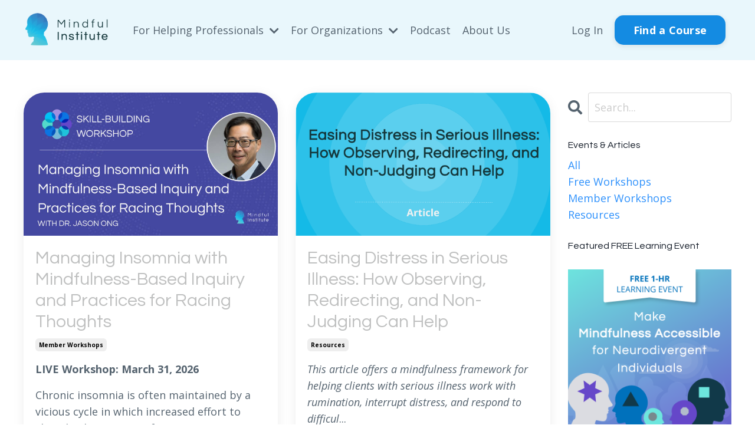

--- FILE ---
content_type: text/html; charset=utf-8
request_url: https://www.mindfulinstitute.org/blog/
body_size: 11378
content:
<!doctype html>
<html lang="en">
  <head>
    
              <meta name="csrf-param" content="authenticity_token">
              <meta name="csrf-token" content="YAG4qsdU0NWUjCmoJ2ZAlLwFxEn6iw/ZlWv1Im0ztZnkPVkfUHJ+HL4+h4eLLpPVGdPQqMEd6qAhalwQyw6VEw==">
            
    <title>
      
        Mindfulness Workshops & Resources for Helping Professionals
      
    </title>
    <meta charset="utf-8" />
    <meta http-equiv="x-ua-compatible" content="ie=edge, chrome=1">
    <meta name="viewport" content="width=device-width, initial-scale=1, shrink-to-fit=no">
    
      <meta name="description" content="Explore evidence-based workshops, free webinars, and resources designed to help professionals integrate mindfulness into client care and well-being." />
    
    <meta property="og:type" content="website">
<meta property="og:url" content="https://www.mindfulinstitute.org/blog">
<meta name="twitter:card" content="summary_large_image">

<meta property="og:title" content="Mindfulness Workshops & Resources for Helping Professionals">
<meta name="twitter:title" content="Mindfulness Workshops & Resources for Helping Professionals">


<meta property="og:description" content="Explore evidence-based workshops, free webinars, and resources designed to help professionals integrate mindfulness into client care and well-being.">
<meta name="twitter:description" content="Explore evidence-based workshops, free webinars, and resources designed to help professionals integrate mindfulness into client care and well-being.">


<meta property="og:image" content="https://kajabi-storefronts-production.kajabi-cdn.com/kajabi-storefronts-production/file-uploads/sites/112290/images/3a405e8-34a-5344-f2be-4a74e663fcd_Screenshot_2025-02-26_at_3.48.32_PM.png">
<meta name="twitter:image" content="https://kajabi-storefronts-production.kajabi-cdn.com/kajabi-storefronts-production/file-uploads/sites/112290/images/3a405e8-34a-5344-f2be-4a74e663fcd_Screenshot_2025-02-26_at_3.48.32_PM.png">

    
      <link href="https://kajabi-storefronts-production.kajabi-cdn.com/kajabi-storefronts-production/themes/3513801/settings_images/FCyHYhl9ThGyndqlXwAe_fav_icon.png?v=2" rel="shortcut icon" />
    
    <link rel="canonical" href="https://www.mindfulinstitute.org/blog" />

    <!-- Google Fonts ====================================================== -->
    
      <link href="//fonts.googleapis.com/css?family=Open+Sans:400,700,400italic,700italic|Questrial:400,700,400italic,700italic" rel="stylesheet" type="text/css">
    

    <!-- Kajabi CSS ======================================================== -->
    <link rel="stylesheet" media="screen" href="https://kajabi-app-assets.kajabi-cdn.com/assets/core-0d125629e028a5a14579c81397830a1acd5cf5a9f3ec2d0de19efb9b0795fb03.css" />

    

    <link rel="stylesheet" href="https://use.fontawesome.com/releases/v5.15.2/css/all.css" crossorigin="anonymous">

    <link rel="stylesheet" media="screen" href="https://kajabi-storefronts-production.kajabi-cdn.com/kajabi-storefronts-production/themes/3513801/assets/styles.css?17569195018043299" />

    <!-- Customer CSS ====================================================== -->
    <link rel="stylesheet" media="screen" href="https://kajabi-storefronts-production.kajabi-cdn.com/kajabi-storefronts-production/themes/3513801/assets/overrides.css?17569195018043299" />
    <style>
  /* Custom CSS Added Via Theme Settings */
  /* CSS Overrides go here */.kajabi-content ul li::marker {
    color: #14363A;
}
</style>

    <!-- Kajabi Editor Only CSS ============================================ -->
    

    <!-- Header hook ======================================================= -->
    <link rel="alternate" type="application/rss+xml" title="Mindfulness Workshops &amp; Resources for Helping Professionals" href="https://www.mindfulinstitute.org/blog.rss" /><script type="text/javascript">
  var Kajabi = Kajabi || {};
</script>
<script type="text/javascript">
  Kajabi.currentSiteUser = {
    "id" : "-1",
    "type" : "Guest",
    "contactId" : "",
  };
</script>
<script type="text/javascript">
  Kajabi.theme = {
    activeThemeName: "Streamlined Home",
    previewThemeId: null,
    editor: false
  };
</script>
<meta name="turbo-prefetch" content="false">
<meta name="facebook-domain-verification" content="ccfvolm0emhu1n7pzwstsz7d18ag9z" />
<!-- Go to www.addthis.com/dashboard to customize your tools -->
<script type="text/javascript" src="//s7.addthis.com/js/300/addthis_widget.js#pubid=ra-63672ec54484aea0"></script><script async src="https://www.googletagmanager.com/gtag/js?id=G-JFTEM3EXP1"></script>
<script>
  window.dataLayer = window.dataLayer || [];
  function gtag(){dataLayer.push(arguments);}
  gtag('js', new Date());
  gtag('config', 'G-JFTEM3EXP1');
</script>
<style type="text/css">
  #editor-overlay {
    display: none;
    border-color: #2E91FC;
    position: absolute;
    background-color: rgba(46,145,252,0.05);
    border-style: dashed;
    border-width: 3px;
    border-radius: 3px;
    pointer-events: none;
    cursor: pointer;
    z-index: 10000000000;
  }
  .editor-overlay-button {
    color: white;
    background: #2E91FC;
    border-radius: 2px;
    font-size: 13px;
    margin-inline-start: -24px;
    margin-block-start: -12px;
    padding-block: 3px;
    padding-inline: 10px;
    text-transform:uppercase;
    font-weight:bold;
    letter-spacing:1.5px;

    left: 50%;
    top: 50%;
    position: absolute;
  }
</style>
<script src="https://kajabi-app-assets.kajabi-cdn.com/vite/assets/track_analytics-999259ad.js" crossorigin="anonymous" type="module"></script><link rel="modulepreload" href="https://kajabi-app-assets.kajabi-cdn.com/vite/assets/stimulus-576c66eb.js" as="script" crossorigin="anonymous">
<link rel="modulepreload" href="https://kajabi-app-assets.kajabi-cdn.com/vite/assets/track_product_analytics-9c66ca0a.js" as="script" crossorigin="anonymous">
<link rel="modulepreload" href="https://kajabi-app-assets.kajabi-cdn.com/vite/assets/stimulus-e54d982b.js" as="script" crossorigin="anonymous">
<link rel="modulepreload" href="https://kajabi-app-assets.kajabi-cdn.com/vite/assets/trackProductAnalytics-3d5f89d8.js" as="script" crossorigin="anonymous">      <script type="text/javascript">
        if (typeof (window.rudderanalytics) === "undefined") {
          !function(){"use strict";window.RudderSnippetVersion="3.0.3";var sdkBaseUrl="https://cdn.rudderlabs.com/v3"
          ;var sdkName="rsa.min.js";var asyncScript=true;window.rudderAnalyticsBuildType="legacy",window.rudderanalytics=[]
          ;var e=["setDefaultInstanceKey","load","ready","page","track","identify","alias","group","reset","setAnonymousId","startSession","endSession","consent"]
          ;for(var n=0;n<e.length;n++){var t=e[n];window.rudderanalytics[t]=function(e){return function(){
          window.rudderanalytics.push([e].concat(Array.prototype.slice.call(arguments)))}}(t)}try{
          new Function('return import("")'),window.rudderAnalyticsBuildType="modern"}catch(a){}
          if(window.rudderAnalyticsMount=function(){
          "undefined"==typeof globalThis&&(Object.defineProperty(Object.prototype,"__globalThis_magic__",{get:function get(){
          return this},configurable:true}),__globalThis_magic__.globalThis=__globalThis_magic__,
          delete Object.prototype.__globalThis_magic__);var e=document.createElement("script")
          ;e.src="".concat(sdkBaseUrl,"/").concat(window.rudderAnalyticsBuildType,"/").concat(sdkName),e.async=asyncScript,
          document.head?document.head.appendChild(e):document.body.appendChild(e)
          },"undefined"==typeof Promise||"undefined"==typeof globalThis){var d=document.createElement("script")
          ;d.src="https://polyfill-fastly.io/v3/polyfill.min.js?version=3.111.0&features=Symbol%2CPromise&callback=rudderAnalyticsMount",
          d.async=asyncScript,document.head?document.head.appendChild(d):document.body.appendChild(d)}else{
          window.rudderAnalyticsMount()}window.rudderanalytics.load("2apYBMHHHWpiGqicceKmzPebApa","https://kajabiaarnyhwq.dataplane.rudderstack.com",{})}();
        }
      </script>
      <script type="text/javascript">
        if (typeof (window.rudderanalytics) !== "undefined") {
          rudderanalytics.page({"account_id":"100370","site_id":"112290"});
        }
      </script>
      <script type="text/javascript">
        if (typeof (window.rudderanalytics) !== "undefined") {
          (function () {
            function AnalyticsClickHandler (event) {
              const targetEl = event.target.closest('a') || event.target.closest('button');
              if (targetEl) {
                rudderanalytics.track('Site Link Clicked', Object.assign(
                  {"account_id":"100370","site_id":"112290"},
                  {
                    link_text: targetEl.textContent.trim(),
                    link_href: targetEl.href,
                    tag_name: targetEl.tagName,
                  }
                ));
              }
            };
            document.addEventListener('click', AnalyticsClickHandler);
          })();
        }
      </script>
<script>
!function(f,b,e,v,n,t,s){if(f.fbq)return;n=f.fbq=function(){n.callMethod?
n.callMethod.apply(n,arguments):n.queue.push(arguments)};if(!f._fbq)f._fbq=n;
n.push=n;n.loaded=!0;n.version='2.0';n.agent='plkajabi';n.queue=[];t=b.createElement(e);t.async=!0;
t.src=v;s=b.getElementsByTagName(e)[0];s.parentNode.insertBefore(t,s)}(window,
                                                                      document,'script','https://connect.facebook.net/en_US/fbevents.js');


fbq('init', '128689231097130');
fbq('track', "PageView");</script>
<noscript><img height="1" width="1" style="display:none"
src="https://www.facebook.com/tr?id=128689231097130&ev=PageView&noscript=1"
/></noscript>
<meta name='site_locale' content='en'><style type="text/css">
  /* Font Awesome 4 */
  .fa.fa-twitter{
    font-family:sans-serif;
  }
  .fa.fa-twitter::before{
    content:"𝕏";
    font-size:1.2em;
  }

  /* Font Awesome 5 */
  .fab.fa-twitter{
    font-family:sans-serif;
  }
  .fab.fa-twitter::before{
    content:"𝕏";
    font-size:1.2em;
  }
</style>
<link rel="stylesheet" href="https://cdn.jsdelivr.net/npm/@kajabi-ui/styles@1.0.4/dist/kajabi_products/kajabi_products.css" />
<script type="module" src="https://cdn.jsdelivr.net/npm/@pine-ds/core@3.14.1/dist/pine-core/pine-core.esm.js"></script>
<script nomodule src="https://cdn.jsdelivr.net/npm/@pine-ds/core@3.14.1/dist/pine-core/index.esm.js"></script>


  </head>
  <style>
  body {
    
      
    
  }
</style>
  <body id="encore-theme" class="background-unrecognized">
    

    <div id="section-header" data-section-id="header">

<style>
  /* Default Header Styles */
  .header {
    
      background-color: #e9f7fc;
    
    font-size: 18px;
  }
  .header a,
  .header a.link-list__link,
  .header a.link-list__link:hover,
  .header a.social-icons__icon,
  .header .user__login a,
  .header .dropdown__item a,
  .header .dropdown__trigger:hover {
    color: #55636f;
  }
  .header .dropdown__trigger {
    color: #55636f !important;
  }
  /* Mobile Header Styles */
  @media (max-width: 767px) {
    .header {
      
      font-size: 16px;
    }
    
    .header .hamburger__slices .hamburger__slice {
      
        background-color: ;
      
    }
    
      .header a.link-list__link, .dropdown__item a, .header__content--mobile {
        text-align: left;
      }
    
    .header--overlay .header__content--mobile  {
      padding-bottom: 20px;
    }
  }
  /* Sticky Styles */
  
    .header.header--fixed {
      background-color: #e9f7fc;
      
      
        background-color: #ffffff;
      
    }
    
    
    .header.header--fixed .hamburger__slice {
      
        background-color: ;
      
    }
  
</style>

<div class="hidden">
  
    
  
    
  
    
  
    
  
    
  
    
  
    
  
  
  
  
</div>

<header class="header header--static sticky   background-light " kjb-settings-id="sections_header_settings_background_color">
  <div class="hello-bars">
    
      
    
      
    
      
    
      
    
      
    
      
    
      
    
  </div>
  
    <div class="header__wrap">
      <div class="header__content header__content--desktop background-light">
        <div class="container header__container media justify-content-right">
          
            
                <style>
@media (min-width: 768px) {
  #block-1555988494486 {
    text-align: left;
  }
} 
</style>

<div id="block-1555988494486" class="header__block header__block--logo header__block--show header__switch-content stretch" kjb-settings-id="sections_header_blocks_1555988494486_settings_stretch">
  <style>
  #block-1555988494486 {
    line-height: 1;
  }
  #block-1555988494486 .logo__image {
    display: block;
    width: 150px;
  }
  #block-1555988494486 .logo__text {
    color: ;
  }
</style>

<a class="logo" href="/">
  
    
      <img class="logo__image" src="https://kajabi-storefronts-production.kajabi-cdn.com/kajabi-storefronts-production/file-uploads/themes/3513801/settings_images/ba2ecd3-40b1-aa57-51fd-50e8d1d2673b_MI_logo_vector_light_cropped_for_home_page.png" kjb-settings-id="sections_header_blocks_1555988494486_settings_logo" alt="Mindful Institute Logo" />
    
  
</a>
</div>
              
          
            
                <style>
@media (min-width: 768px) {
  #block-1731592672453 {
    text-align: left;
  }
} 
</style>

<div id="block-1731592672453" class="header__block header__switch-content header__block--dropdown " kjb-settings-id="sections_header_blocks_1731592672453_settings_stretch">
  <style>
  /* Dropdown menu colors for desktop */
  @media (min-width: 768px) {
    #block-1731592672453 .dropdown__menu {
      background-color: #FFFFFF;
    }
    #block-1731592672453 .dropdown__item a {
      color: #595959;
    }
  }
  /* Mobile menu text alignment */
  @media (max-width: 767px) {
    #block-1731592672453 .dropdown__item a {
      text-align: left;
    }
  }
</style>

<div class="dropdown" kjb-settings-id="sections_header_blocks_1731592672453_settings_trigger">
  <a class="dropdown__trigger">
    For Helping Professionals
    
      <i class="dropdown__icon fa fa-chevron-down"></i>
    
  </a>
  <div class="dropdown__menu dropdown__menu--text-left ">
    
      <span class="dropdown__item"><a href="https://www.mindfulinstitute.org/#section-1731812299268" >Courses</a></span>
    
      <span class="dropdown__item"><a href="https://www.mindfulinstitute.org/blog?tag=free+workshops" >Free Workshops</a></span>
    
      <span class="dropdown__item"><a href="https://www.mindfulinstitute.org/blog?tag=member+workshops" >Member Workshops</a></span>
    
      <span class="dropdown__item"><a href="https://www.mindfulinstitute.org/blog?tag=resources" >Resources</a></span>
    
      <span class="dropdown__item"><a href="https://www.mindfulinstitute.org/digital-credential" >Digital Credentials</a></span>
    
      <span class="dropdown__item"><a href="https://www.mindfulinstitute.org/offers/Ev9m4LSv" >Become a Member</a></span>
    
  </div>
</div>
</div>
              
          
            
                <style>
@media (min-width: 768px) {
  #block-1739390492584 {
    text-align: left;
  }
} 
</style>

<div id="block-1739390492584" class="header__block header__switch-content header__block--dropdown " kjb-settings-id="sections_header_blocks_1739390492584_settings_stretch">
  <style>
  /* Dropdown menu colors for desktop */
  @media (min-width: 768px) {
    #block-1739390492584 .dropdown__menu {
      background-color: #FFFFFF;
    }
    #block-1739390492584 .dropdown__item a {
      color: #595959;
    }
  }
  /* Mobile menu text alignment */
  @media (max-width: 767px) {
    #block-1739390492584 .dropdown__item a {
      text-align: left;
    }
  }
</style>

<div class="dropdown" kjb-settings-id="sections_header_blocks_1739390492584_settings_trigger">
  <a class="dropdown__trigger">
    For Organizations
    
      <i class="dropdown__icon fa fa-chevron-down"></i>
    
  </a>
  <div class="dropdown__menu dropdown__menu--text-left ">
    
      <span class="dropdown__item"><a href="https://www.mindfulinstitute.org/business" >Home</a></span>
    
      <span class="dropdown__item"><a href="https://www.mindfulinstitute.org/business#section-1738350648355" >Our Results</a></span>
    
      <span class="dropdown__item"><a href="https://www.mindfulinstitute.org/business#section-1738354997628" >Success Stories</a></span>
    
      <span class="dropdown__item"><a href="https://www.mindfulinstitute.org/business#section-1729276329644" >Our Programs</a></span>
    
      <span class="dropdown__item"><a href="https://www.mindfulinstitute.org/team-dynamics-assessment" >Team Dynamics Assessment</a></span>
    
  </div>
</div>
</div>
              
          
            
                <style>
@media (min-width: 768px) {
  #block-1753814387357 {
    text-align: left;
  }
} 
</style>

<div id="block-1753814387357" class="header__block header__switch-content header__block--menu " kjb-settings-id="sections_header_blocks_1753814387357_settings_stretch">
  <div class="link-list justify-content-left" kjb-settings-id="sections_header_blocks_1753814387357_settings_menu">
  
    <a class="link-list__link" href="https://www.mindfulinstitute.org/leading-minds-revealed-podcast" >Podcast</a>
  
</div>
</div>
              
          
            
                <style>
@media (min-width: 768px) {
  #block-1731120491730 {
    text-align: left;
  }
} 
</style>

<div id="block-1731120491730" class="header__block header__switch-content header__block--menu stretch" kjb-settings-id="sections_header_blocks_1731120491730_settings_stretch">
  <div class="link-list justify-content-left" kjb-settings-id="sections_header_blocks_1731120491730_settings_menu">
  
    <a class="link-list__link" href="https://www.mindfulinstitute.org/site/about" >About Us</a>
  
</div>
</div>
              
          
            
                <style>
@media (min-width: 768px) {
  #block-1631588968006 {
    text-align: right;
  }
} 
</style>

<div id="block-1631588968006" class="header__block header__switch-content header__block--user " kjb-settings-id="sections_header_blocks_1631588968006_settings_stretch">
  <style>
  /* Dropdown menu colors for desktop */
  @media (min-width: 768px) {
    #block-1631588968006 .dropdown__menu {
      background: #FFFFFF;
      color: #595959;
    }
    #block-1631588968006 .dropdown__item a, 
    #block-1631588968006 {
      color: #595959;
    }
  }  
  /* Mobile menu text alignment */
  @media (max-width: 767px) {
    #block-1631588968006 .dropdown__item a,
    #block-1631588968006 .user__login a {
      text-align: left;
    }
  }
</style>

<div class="user" kjb-settings-id="sections_header_blocks_1631588968006_settings_language_login">
  
    <span class="user__login" kjb-settings-id="language_login"><a href="/login">Log In</a></span>
  
</div>
</div>
              
          
            
                <style>
@media (min-width: 768px) {
  #block-1648057101647 {
    text-align: right;
  }
} 
</style>

<div id="block-1648057101647" class="header__block header__switch-content header__block--cta " kjb-settings-id="sections_header_blocks_1648057101647_settings_stretch">
  






<style>
  #block-1648057101647 .btn,
  [data-slick-id="1648057101647"] .block .btn {
    color: #ffffff;
    border-color: #148be2;
    border-radius: 15px;
    background-color: #148be2;
  }
  #block-1648057101647 .btn--outline,
  [data-slick-id="1648057101647"] .block .btn--outline {
    background: transparent;
    color: #148be2;
  }
</style>



  



  
<a class="btn btn--solid btn--medium btn--auto" href="https://mindfulinstitute.org/#section-1731812299268"   kjb-settings-id="sections_header_blocks_1648057101647_settings_btn_background_color" role="button">
  
    Find a Course
  
</a>


</div>
              
          
          
            <div class="hamburger hidden--desktop" kjb-settings-id="sections_header_settings_hamburger_color">
              <div class="hamburger__slices">
                <div class="hamburger__slice hamburger--slice-1"></div>
                <div class="hamburger__slice hamburger--slice-2"></div>
                <div class="hamburger__slice hamburger--slice-3"></div>
                <div class="hamburger__slice hamburger--slice-4"></div>
              </div>
            </div>
          
        </div>
      </div>
      <div class="header__content header__content--mobile">
        <div class="header__switch-content header__spacer"></div>
      </div>
    </div>
  
</header>

</div>
    <main>
      <div data-dynamic-sections=blog><div id="section-1599589855686" data-section-id="1599589855686"><style>
  
  .blog-listings {
    background-color: ;
  }
  .blog-listings .sizer {
    padding-top: 40px;
    padding-bottom: 40px;
  }
  .blog-listings .container {
    max-width: calc(1260px + 10px + 10px);
    padding-right: 10px;
    padding-left: 10px;
  }
  .blog-listing__panel {
    background-color: #ffffff;
    border-color: ;
    border-radius: 35px;
    border-style: solid;
    border-width: 0px ;
  }
  .blog-listing__title {
    color: #bfc0c0 !important;
  }
  .blog-listing__title:hover {
    color: #bfc0c0 !important;
  }
  .blog-listing__date {
    color: ;
  }
  .tag {
    color: ;
    background-color: ;
  }
  .tag:hover {
    color: ;
    background-color: ;
  }
  .blog-listing__content {
    color: ;
  }
  .blog-listing__more {
    color: ;
  }
  @media (min-width: 768px) {
    
    .blog-listings .sizer {
      padding-top: 40px;
      padding-bottom: 40px;
    }
    .blog-listings .container {
      max-width: calc(1260px + 40px + 40px);
      padding-right: 40px;
      padding-left: 40px;
    }
  }
  .pag__link {
    color: ;
  }
  .pag__link--current {
    color: ;
  }
  .pag__link--disabled {
    color: ;
  }
</style>

<section class="blog-listings " kjb-settings-id="sections_1599589855686_settings_background_color">
  <div class="sizer">
    
    <div class="container">
      <div class="row">
        
          <div class="col-lg-9">
        
          <div class="blog-listings__content blog-listings__content--grid-2">
            
              
                





<div class="blog-listing blog-listing--grid-2 blog-listing--has-media">
  
    <div class="blog-listing__panel box-shadow-medium background-light">
  
    <div class="blog-listing__media">
      
        
          <a href="/blog/Managing_Insomnia_with_Mindfulness-Based_Inquiry_and_Practices_for_Racing_Thoughts">
            <img src="https://kajabi-storefronts-production.kajabi-cdn.com/kajabi-storefronts-production/file-uploads/blogs/27120/images/d53b5e-8170-7e16-772d-e5b82821007_1824bfc6-7132-40e2-85da-c631e5925192.png" alt="" />
          </a>
        
      
    </div>
    <div class="blog-listing__data">
      <a class="h3 blog-listing__title" href="/blog/Managing_Insomnia_with_Mindfulness-Based_Inquiry_and_Practices_for_Racing_Thoughts">Managing Insomnia with Mindfulness-Based Inquiry and Practices for Racing Thoughts</a>
      
        <span class="blog-listing__tags" kjb-settings-id="sections_1599589855686_settings_show_tags">
          
            
              <a class="tag" href="https://www.mindfulinstitute.org/blog?tag=member+workshops">member workshops</a>
            
          
        </span>
      
      
      
      
        
          <div class="blog-listing__content"><p class='text-base leading-7' data-sentry-component='TextViewer' data-sentry-source-file='text-viewer.tsx'><strong>LIVE Workshop: March 31, 2026</strong></p>
<p>Chronic insomnia is often maintained by a vicious cycle in which increased effort to sleep leads to greater frustration...</p></div>
        
        <a class="blog-listing__more" href="/blog/Managing_Insomnia_with_Mindfulness-Based_Inquiry_and_Practices_for_Racing_Thoughts" kjb-settings-id="sections_1599589855686_settings_read_more">Learn More</a>
      
    </div>
  
    </div>
  
</div>
              
                





<div class="blog-listing blog-listing--grid-2 blog-listing--has-media">
  
    <div class="blog-listing__panel box-shadow-medium background-light">
  
    <div class="blog-listing__media">
      
        
          <a href="/blog/easing-distress-in-serious-illness-how-observing-redirecting-and-non-judging-can-help">
            <img src="https://kajabi-storefronts-production.kajabi-cdn.com/kajabi-storefronts-production/file-uploads/blogs/27120/images/7628875-3280-c38-80bd-3ef5301c5cd_Copy_of_mgsi_-_theme_card_-_template_-_insight_newsletter.pptx_1_.png" alt="" />
          </a>
        
      
    </div>
    <div class="blog-listing__data">
      <a class="h3 blog-listing__title" href="/blog/easing-distress-in-serious-illness-how-observing-redirecting-and-non-judging-can-help">Easing Distress in Serious Illness: How Observing, Redirecting, and Non-Judging Can Help</a>
      
        <span class="blog-listing__tags" kjb-settings-id="sections_1599589855686_settings_show_tags">
          
            
              <a class="tag" href="https://www.mindfulinstitute.org/blog?tag=resources">resources</a>
            
          
        </span>
      
      
      
      
        
          <div class="blog-listing__content"><p><em>This article offers a mindfulness framework for helping clients with serious illness work with rumination, interrupt distress, and respond to difficul</em>...</p></div>
        
        <a class="blog-listing__more" href="/blog/easing-distress-in-serious-illness-how-observing-redirecting-and-non-judging-can-help" kjb-settings-id="sections_1599589855686_settings_read_more">Learn More</a>
      
    </div>
  
    </div>
  
</div>
              
                





<div class="blog-listing blog-listing--grid-2 blog-listing--has-media">
  
    <div class="blog-listing__panel box-shadow-medium background-light">
  
    <div class="blog-listing__media">
      
        
          <a href="/blog/easing-the-cycle-of-distress-in-serious-illness-three-mindfulness-approaches-for-clinical-therapeutic-work">
            <img src="https://kajabi-storefronts-production.kajabi-cdn.com/kajabi-storefronts-production/file-uploads/blogs/27120/images/36b0c2-755-1f6-e6e3-421055fdea37_b20aa25a-9ac7-4f3d-94c5-743f51011f6d.png" alt="" />
          </a>
        
      
    </div>
    <div class="blog-listing__data">
      <a class="h3 blog-listing__title" href="/blog/easing-the-cycle-of-distress-in-serious-illness-three-mindfulness-approaches-for-clinical-therapeutic-work">Easing the Cycle of Distress in Serious Illness: Three Mindfulness Approaches for Clinical Therapeutic Work</a>
      
        <span class="blog-listing__tags" kjb-settings-id="sections_1599589855686_settings_show_tags">
          
            
              <a class="tag" href="https://www.mindfulinstitute.org/blog?tag=member+workshops">member workshops</a>
            
          
        </span>
      
      
      
      
        
          <div class="blog-listing__content"><p class='text-base leading-7' data-sentry-component='TextViewer' data-sentry-source-file='text-viewer.tsx'><strong> </strong>When individuals face serious illness, their minds can stir a storm of thoughts and emotions—regrets about the past, fears of what lies ahead, and wo...</p></div>
        
        <a class="blog-listing__more" href="/blog/easing-the-cycle-of-distress-in-serious-illness-three-mindfulness-approaches-for-clinical-therapeutic-work" kjb-settings-id="sections_1599589855686_settings_read_more">Learn More</a>
      
    </div>
  
    </div>
  
</div>
              
                





<div class="blog-listing blog-listing--grid-2 blog-listing--has-media">
  
    <div class="blog-listing__panel box-shadow-medium background-light">
  
    <div class="blog-listing__media">
      
        
          <a href="/blog/checklist-for-getting-started-with-clients-facing-anxiety-and-depression">
            <img src="https://kajabi-storefronts-production.kajabi-cdn.com/kajabi-storefronts-production/file-uploads/blogs/27120/images/58050ec-e83-5bb-4faa-3adcc1b00610_Copy_of_mgsi_-_theme_card_-_template_-_insight_newsletter.pptx_3_.png" alt="" />
          </a>
        
      
    </div>
    <div class="blog-listing__data">
      <a class="h3 blog-listing__title" href="/blog/checklist-for-getting-started-with-clients-facing-anxiety-and-depression">Checklist for Getting Started with Clients Facing Anxiety and Depression</a>
      
        <span class="blog-listing__tags" kjb-settings-id="sections_1599589855686_settings_show_tags">
          
            
              <a class="tag" href="https://www.mindfulinstitute.org/blog?tag=resources">resources</a>
            
          
        </span>
      
      
      
      
        
          <div class="blog-listing__content"><p>Starting therapy or coaching with a new client can feel uncertain — especially when anxiety or depression are part of the picture. How can you set the...</p></div>
        
        <a class="blog-listing__more" href="/blog/checklist-for-getting-started-with-clients-facing-anxiety-and-depression" kjb-settings-id="sections_1599589855686_settings_read_more">Learn More</a>
      
    </div>
  
    </div>
  
</div>
              
                





<div class="blog-listing blog-listing--grid-2 blog-listing--has-media">
  
    <div class="blog-listing__panel box-shadow-medium background-light">
  
    <div class="blog-listing__media">
      
        
          <a href="/blog/from-rumination-to-resilience-how-mindfulness-and-the-nourishing-depleting-practice-break-the-cycle-of-low-mood">
            <img src="https://kajabi-storefronts-production.kajabi-cdn.com/kajabi-storefronts-production/file-uploads/blogs/27120/images/abca6f6-067e-76f4-ba5-7d62abc37a_Copy_of_mgsi_-_theme_card_-_template_-_insight_newsletter.pptx_1_.png" alt="" />
          </a>
        
      
    </div>
    <div class="blog-listing__data">
      <a class="h3 blog-listing__title" href="/blog/from-rumination-to-resilience-how-mindfulness-and-the-nourishing-depleting-practice-break-the-cycle-of-low-mood"> From Rumination to Resilience: How Mindfulness and the Nourishing/Depleting Practice Break the Cycle of Low Mood</a>
      
        <span class="blog-listing__tags" kjb-settings-id="sections_1599589855686_settings_show_tags">
          
            
              <a class="tag" href="https://www.mindfulinstitute.org/blog?tag=resources">resources</a>
            
          
        </span>
      
      
      
      
        
          <div class="blog-listing__content"><p><em>Learn how to integrate the &quot;Nourishing and Depleting Activities&quot; framework into clinical or coaching sessions to help clients interrupt rumination, re</em>...</p></div>
        
        <a class="blog-listing__more" href="/blog/from-rumination-to-resilience-how-mindfulness-and-the-nourishing-depleting-practice-break-the-cycle-of-low-mood" kjb-settings-id="sections_1599589855686_settings_read_more">Learn More</a>
      
    </div>
  
    </div>
  
</div>
              
                





<div class="blog-listing blog-listing--grid-2 blog-listing--has-media">
  
    <div class="blog-listing__panel box-shadow-medium background-light">
  
    <div class="blog-listing__media">
      
        
          <a href="/blog/preventing-depressive-relapse-using-the-nourishing-and-depleting-activities-structured-approach-with-clients">
            <img src="https://kajabi-storefronts-production.kajabi-cdn.com/kajabi-storefronts-production/file-uploads/blogs/27120/images/3e174f3-1aa8-3617-bcdf-737e0c8dbd2_MSGI_slate_Skill_Building_Workshops_Template_1_.pptx.png" alt="" />
          </a>
        
      
    </div>
    <div class="blog-listing__data">
      <a class="h3 blog-listing__title" href="/blog/preventing-depressive-relapse-using-the-nourishing-and-depleting-activities-structured-approach-with-clients">Preventing Depressive Relapse: Using the “Nourishing and Depleting Activities” Structured Approach with Clients</a>
      
        <span class="blog-listing__tags" kjb-settings-id="sections_1599589855686_settings_show_tags">
          
            
              <a class="tag" href="https://www.mindfulinstitute.org/blog?tag=member+workshops">member workshops</a>
            
          
        </span>
      
      
      
      
        
          <div class="blog-listing__content"><p class='text-base leading-7' data-sentry-component='TextViewer' data-sentry-source-file='text-viewer.tsx'>Many clients who have experienced depression remain vulnerable to relapse when faced with everyday stressors or low moods. These moments can re-trigge...</p></div>
        
        <a class="blog-listing__more" href="/blog/preventing-depressive-relapse-using-the-nourishing-and-depleting-activities-structured-approach-with-clients" kjb-settings-id="sections_1599589855686_settings_read_more">Learn More</a>
      
    </div>
  
    </div>
  
</div>
              
                





<div class="blog-listing blog-listing--grid-2 blog-listing--has-media">
  
    <div class="blog-listing__panel box-shadow-medium background-light">
  
    <div class="blog-listing__media">
      
        
          <a href="/blog/getting-started-with-clients-facing-anxiety-and-depression-a-structured-approach">
            <img src="https://kajabi-storefronts-production.kajabi-cdn.com/kajabi-storefronts-production/file-uploads/blogs/27120/images/c4ee6d7-3316-8be4-0858-c6fcdf706ed0_MSGI_speaker_blog_template_2021.pptx.png" alt="" />
          </a>
        
      
    </div>
    <div class="blog-listing__data">
      <a class="h3 blog-listing__title" href="/blog/getting-started-with-clients-facing-anxiety-and-depression-a-structured-approach">Getting Started with Clients Facing Anxiety and Depression: A Structured Approach</a>
      
        <span class="blog-listing__tags" kjb-settings-id="sections_1599589855686_settings_show_tags">
          
            
              <a class="tag" href="https://www.mindfulinstitute.org/blog?tag=free+workshops">free workshops</a>
            
          
        </span>
      
      
      
      
        
          <div class="blog-listing__content"><p><a href='https://www.mindfulinstitute.org/registration-learning-event-strategies-for-getting-started-with-clients'><span>Click here to </span><span class='c-mrkdwn__highlight'>register</span></a></p>
<p>Beginning work with clients—especially those experiencing anxiety or depression—can be complex. It’s easy to miss important de...</p></div>
        
        <a class="blog-listing__more" href="/blog/getting-started-with-clients-facing-anxiety-and-depression-a-structured-approach" kjb-settings-id="sections_1599589855686_settings_read_more">Learn More</a>
      
    </div>
  
    </div>
  
</div>
              
                





<div class="blog-listing blog-listing--grid-2 blog-listing--has-media">
  
    <div class="blog-listing__panel box-shadow-medium background-light">
  
    <div class="blog-listing__media">
      
        
          <a href="/blog/using-the-halt-framework-as-a-compassionate-tool-for-relapse-prevention">
            <img src="https://kajabi-storefronts-production.kajabi-cdn.com/kajabi-storefronts-production/file-uploads/blogs/27120/images/22bb127-2e36-4ef5-dc15-2118fb626453_Copy_of_mgsi_-_theme_card_-_template_-_insight_newsletter.pptx.png" alt="" />
          </a>
        
      
    </div>
    <div class="blog-listing__data">
      <a class="h3 blog-listing__title" href="/blog/using-the-halt-framework-as-a-compassionate-tool-for-relapse-prevention">Using the HALT Framework as a Compassionate Tool for Relapse Prevention</a>
      
        <span class="blog-listing__tags" kjb-settings-id="sections_1599589855686_settings_show_tags">
          
            
              <a class="tag" href="https://www.mindfulinstitute.org/blog?tag=resources">resources</a>
            
          
        </span>
      
      
      
      
        
          <div class="blog-listing__content"><p><em>This article shows helping professionals how to use the HALT framework as a compassionate, practical tool—transforming hunger, anger, loneliness, and </em>...</p></div>
        
        <a class="blog-listing__more" href="/blog/using-the-halt-framework-as-a-compassionate-tool-for-relapse-prevention" kjb-settings-id="sections_1599589855686_settings_read_more">Learn More</a>
      
    </div>
  
    </div>
  
</div>
              
                





<div class="blog-listing blog-listing--grid-2 blog-listing--has-media">
  
    <div class="blog-listing__panel box-shadow-medium background-light">
  
    <div class="blog-listing__media">
      
        
          <a href="/blog/halt-framework-for-relapse-prevention-and-harm-reduction">
            <img src="https://kajabi-storefronts-production.kajabi-cdn.com/kajabi-storefronts-production/file-uploads/blogs/27120/images/24dd8-bc21-d883-021a-11f221478fa0_MSGI_slate_Skill_Building_Workshops_Template_1_.pptx.png" alt="HALT Framework for Relapse Prevention and Harm Reduction" />
          </a>
        
      
    </div>
    <div class="blog-listing__data">
      <a class="h3 blog-listing__title" href="/blog/halt-framework-for-relapse-prevention-and-harm-reduction">HALT Framework for Relapse Prevention and Harm Reduction</a>
      
        <span class="blog-listing__tags" kjb-settings-id="sections_1599589855686_settings_show_tags">
          
            
              <a class="tag" href="https://www.mindfulinstitute.org/blog?tag=member+workshops">member workshops</a>
            
          
        </span>
      
      
      
      
        
          <div class="blog-listing__content"><p class='text-base leading-7' data-sentry-component='TextViewer' data-sentry-source-file='text-viewer.tsx'>Relapse prevention and harm reduction often emphasize the HALT framework—Hungry, Angry, Lonely, Tired—as a simple, memorable check-in tool to recogniz...</p></div>
        
        <a class="blog-listing__more" href="/blog/halt-framework-for-relapse-prevention-and-harm-reduction" kjb-settings-id="sections_1599589855686_settings_read_more">Learn More</a>
      
    </div>
  
    </div>
  
</div>
              
                





<div class="blog-listing blog-listing--grid-2 blog-listing--has-media">
  
    <div class="blog-listing__panel box-shadow-medium background-light">
  
    <div class="blog-listing__media">
      
        
          <a href="/blog/discovering-your-neurotype-a-mindful-self-inventory-for-sensory-informed-practice">
            <img src="https://kajabi-storefronts-production.kajabi-cdn.com/kajabi-storefronts-production/file-uploads/blogs/27120/images/f355cd7-d43-7b4f-7528-55dedb312c_Copy_of_mgsi_-_theme_card_-_template_-_insight_newsletter.pptx_3_.png" alt="" />
          </a>
        
      
    </div>
    <div class="blog-listing__data">
      <a class="h3 blog-listing__title" href="/blog/discovering-your-neurotype-a-mindful-self-inventory-for-sensory-informed-practice">Discovering Your Sensory Neurotype: A Mindful Self-Inventory for Neuro-Affirming Practice</a>
      
        <span class="blog-listing__tags" kjb-settings-id="sections_1599589855686_settings_show_tags">
          
            
              <a class="tag" href="https://www.mindfulinstitute.org/blog?tag=resources">resources</a>
            
          
        </span>
      
      
      
      
        
          <div class="blog-listing__content"><p><em>Discover how to make mindfulness truly inclusive by learning to identify “sensory sweet spots” and adapt practices in ways that honor every neurotype.</em>...</p></div>
        
        <a class="blog-listing__more" href="/blog/discovering-your-neurotype-a-mindful-self-inventory-for-sensory-informed-practice" kjb-settings-id="sections_1599589855686_settings_read_more">Learn More</a>
      
    </div>
  
    </div>
  
</div>
              
                





<div class="blog-listing blog-listing--grid-2 blog-listing--has-media">
  
    <div class="blog-listing__panel box-shadow-medium background-light">
  
    <div class="blog-listing__media">
      
        
          <a href="/blog/discovering-your-neurotype-in-mindfulness-sensory-aware-practices-that-are-neuro-affirming">
            <img src="https://kajabi-storefronts-production.kajabi-cdn.com/kajabi-storefronts-production/file-uploads/blogs/27120/images/0fd13-4a54-2a2c-82f-b65ec06e71_b9421d86-c61d-42c2-94af-9c19f72694b5.png" alt="" />
          </a>
        
      
    </div>
    <div class="blog-listing__data">
      <a class="h3 blog-listing__title" href="/blog/discovering-your-neurotype-in-mindfulness-sensory-aware-practices-that-are-neuro-affirming">Discovering Your Sensory Neurotype in Mindfulness: Neuro-Affirming Practices</a>
      
        <span class="blog-listing__tags" kjb-settings-id="sections_1599589855686_settings_show_tags">
          
            
              <a class="tag" href="https://www.mindfulinstitute.org/blog?tag=member+workshops">member workshops</a>
            
          
        </span>
      
      
      
      
        
          <div class="blog-listing__content"><p class='text-base leading-7' data-sentry-component='TextViewer' data-sentry-source-file='text-viewer.tsx'><span style='font-weight: 400;'>Neurodivergent folks often navigate a world not designed for diverse sensory and social needs—and this includes traditional mindfulness and therapeuti</span>...</p></div>
        
        <a class="blog-listing__more" href="/blog/discovering-your-neurotype-in-mindfulness-sensory-aware-practices-that-are-neuro-affirming" kjb-settings-id="sections_1599589855686_settings_read_more">Learn More</a>
      
    </div>
  
    </div>
  
</div>
              
                





<div class="blog-listing blog-listing--grid-2 blog-listing--has-media">
  
    <div class="blog-listing__panel box-shadow-medium background-light">
  
    <div class="blog-listing__media">
      
        
          <a href="/blog/many-paths-to-presence-delivering-mindfulness-in-a-culturally-grounded-way">
            <img src="https://kajabi-storefronts-production.kajabi-cdn.com/kajabi-storefronts-production/file-uploads/blogs/27120/images/d5b3ae1-03d-8d40-febd-abcf8dce360_Copy_of_mgsi_-_theme_card_-_template_-_insight_newsletter.pptx.png" alt="" />
          </a>
        
      
    </div>
    <div class="blog-listing__data">
      <a class="h3 blog-listing__title" href="/blog/many-paths-to-presence-delivering-mindfulness-in-a-culturally-grounded-way">Many Paths to Presence: Delivering Mindfulness in a Culturally Grounded Way</a>
      
        <span class="blog-listing__tags" kjb-settings-id="sections_1599589855686_settings_show_tags">
          
            
              <a class="tag" href="https://www.mindfulinstitute.org/blog?tag=resources">resources</a>
            
          
        </span>
      
      
      
      
        
          <div class="blog-listing__content"><p><em>Discover how to make mindfulness more inclusive and impactful by exploring culturally grounded pathways to presence, healing, and connection.</em></p>
<p>Mindful...</p></div>
        
        <a class="blog-listing__more" href="/blog/many-paths-to-presence-delivering-mindfulness-in-a-culturally-grounded-way" kjb-settings-id="sections_1599589855686_settings_read_more">Learn More</a>
      
    </div>
  
    </div>
  
</div>
              
                





<div class="blog-listing blog-listing--grid-2 blog-listing--has-media">
  
    <div class="blog-listing__panel box-shadow-medium background-light">
  
    <div class="blog-listing__media">
      
        
          <a href="/blog/culturally-grounded-mindfulness-for-therapeutic-and-coaching-practice">
            <img src="https://kajabi-storefronts-production.kajabi-cdn.com/kajabi-storefronts-production/file-uploads/blogs/27120/images/a0f13dd-570-6f3f-7b7c-d2eebb50e76_81033880-a923-4f06-be4f-fc70aaa79d5e.png" alt="Culture, Mindfulness, Culturally Informed, Culturally Grounded" />
          </a>
        
      
    </div>
    <div class="blog-listing__data">
      <a class="h3 blog-listing__title" href="/blog/culturally-grounded-mindfulness-for-therapeutic-and-coaching-practice">Culturally Grounded Mindfulness for Therapeutic and Coaching Practice </a>
      
        <span class="blog-listing__tags" kjb-settings-id="sections_1599589855686_settings_show_tags">
          
            
              <a class="tag" href="https://www.mindfulinstitute.org/blog?tag=member+workshops">member workshops</a>
            
          
        </span>
      
      
      
      
        
          <div class="blog-listing__content"><p><span style='font-weight: 400;'>This on-demand workshop with Dr. Shelly Harrell, award-winning Harvard-educated and UCLA-trained psychologist, invites helping professionals to reimag</span>...</p></div>
        
        <a class="blog-listing__more" href="/blog/culturally-grounded-mindfulness-for-therapeutic-and-coaching-practice" kjb-settings-id="sections_1599589855686_settings_read_more">Learn More</a>
      
    </div>
  
    </div>
  
</div>
              
                





<div class="blog-listing blog-listing--grid-2 blog-listing--has-media">
  
    <div class="blog-listing__panel box-shadow-medium background-light">
  
    <div class="blog-listing__media">
      
        
          <a href="/blog/Preventing_Depression_Relapse_Helping_clients_Sustain_Longterm_Mindfulness">
            <img src="https://kajabi-storefronts-production.kajabi-cdn.com/kajabi-storefronts-production/file-uploads/blogs/27120/images/058633-fb75-6614-7bc6-31e311f48e5_Copy_of_mgsi_-_theme_card_-_template_-_insight_newsletter.pptx_2_.jpg" alt="" />
          </a>
        
      
    </div>
    <div class="blog-listing__data">
      <a class="h3 blog-listing__title" href="/blog/Preventing_Depression_Relapse_Helping_clients_Sustain_Longterm_Mindfulness">Preventing Depression Relapse: Helping Clients Sustain Long-Term Mindfulness</a>
      
        <span class="blog-listing__tags" kjb-settings-id="sections_1599589855686_settings_show_tags">
          
            
              <a class="tag" href="https://www.mindfulinstitute.org/blog?tag=resources">resources</a>
            
          
        </span>
      
      
      
      
        
          <div class="blog-listing__content"><p><em>Learn how to support clients in sustaining mindfulness as a practical, values-based approach to treating depression, preventing relapse, and fostering</em>...</p></div>
        
        <a class="blog-listing__more" href="/blog/Preventing_Depression_Relapse_Helping_clients_Sustain_Longterm_Mindfulness" kjb-settings-id="sections_1599589855686_settings_read_more">Learn More</a>
      
    </div>
  
    </div>
  
</div>
              
              
                <div class="pag">
  
    <p class="pag__link pagination__link--prev pag__link--disabled">
      <i class="fa fa-arrow-left"></i>
    </p>
  
  
    
      
        <a class="pag__link pag__link--current" href="?page=1">1</a>
      
    
      
        <a class="pag__link" href="?page=2">2</a>
      
    
      
        <a class="pag__link" href="?page=3">3</a>
      
    
      
        <a class="pag__link" href="?page=4">4</a>
      
    
      
        <a class="pag__link" href="?page=5">5</a>
      
    
      
        <a class="pag__link" href="?page=6">6</a>
      
    
      
        <a class="pag__link" href="?page=7">7</a>
      
    
      
        <a class="pag__link" href="?page=8">8</a>
      
    
      
        <a class="pag__link" href="?page=9">9</a>
      
    
      
        <a class="pag__link" href="?page=10">10</a>
      
    
      
        <a class="pag__link" href="?page=11">11</a>
      
    
      
        <a class="pag__link" href="?page=12">12</a>
      
    
      
        <a class="pag__link" href="?page=13">13</a>
      
    
      
        <a class="pag__link" href="?page=14">14</a>
      
    
  
  
    <a class="pag__link pag__link--next" href="?page=2">
      <i class="fa fa-arrow-right"></i>
    </a>
  
</div>
              
            
          </div>
        </div>
        <style>
   .sidebar__panel {
     background-color: #ffffff;
     border-color: ;
     border-radius: 4px;
     border-style: none;
     border-width: 25px ;
   }
</style>

<div class="col-lg-3    ">
  <div class="sidebar" kjb-settings-id="sections_1599589855686_settings_show_sidebar">
    
      
        <div class="sidebar__block">
          
              <style>
  .sidebar-search__icon i {
    color: ;
  }
  .sidebar-search--1600115507943 ::-webkit-input-placeholder {
    color: ;
  }
  .sidebar-search--1600115507943 ::-moz-placeholder {
    color: ;
  }
  .sidebar-search--1600115507943 :-ms-input-placeholder {
    color: ;
  }
  .sidebar-search--1600115507943 :-moz-placeholder {
    color: ;
  }
  .sidebar-search--1600115507943 .sidebar-search__input {
    color: ;
  }
</style>

<div class="sidebar-search sidebar-search--1600115507943" kjb-settings-id="sections_1599589855686_blocks_1600115507943_settings_search_text">
  <form class="sidebar-search__form" action="/blog/search" method="get" role="search">
    <span class="sidebar-search__icon"><i class="fa fa-search"></i></span>
    <input class="form-control sidebar-search__input" type="search" name="q" placeholder="Search...">
  </form>
</div>
            
        </div>
      
        <div class="sidebar__block">
          
              <style>
  .sidebar-categories--1600115512118 {
    text-align: left;
  }
  .sidebar-categories--1600115512118 .sidebar-categories__title {
    color: ;
  }
  .sidebar-categories--1600115512118 .sidebar-categories__select {
    color:  !important;
  }
  .sidebar-categories--1600115512118 .sidebar-categories__link {
    color: ;
  }
  .sidebar-categories--1600115512118 .sidebar-categories__tag {
    color: ;
  }
</style>

<div class="sidebar-categories sidebar-categories--1600115512118">
  <p class="h5 sidebar-categories__title" kjb-settings-id="sections_1599589855686_blocks_1600115512118_settings_heading">Events & Articles</p>
  
    <a class="sidebar-categories__link" href="/blog" kjb-settings-id="sections_1599589855686_blocks_1600115512118_settings_all_tags">All</a>
    
      
        <a class="sidebar-categories__tag" href="https://www.mindfulinstitute.org/blog?tag=free+workshops">free workshops</a>
      
    
      
        <a class="sidebar-categories__tag" href="https://www.mindfulinstitute.org/blog?tag=member+workshops">member workshops</a>
      
    
      
        <a class="sidebar-categories__tag" href="https://www.mindfulinstitute.org/blog?tag=resources">resources</a>
      
    
  
</div>
            
        </div>
      
        <div class="sidebar__block">
          
              <style>
  .sidebar-custom--1667504852065 {
    text-align: left;
  }
  .sidebar-custom--1667504852065 .sidebar-custom__heading {
    color: ;
  }
</style>

<div class="sidebar-custom sidebar-custom--1667504852065">
  
  
    <p class="h5 sidebar-custom__heading" kjb-settings-id="sections_1599589855686_blocks_1667504852065_settings_heading">Featured FREE Learning Event</p>
  
  <div class="sidebar-custom__content" kjb-settings-id="sections_1599589855686_blocks_1667504852065_settings_content"></div>
  
</div>
            
        </div>
      
        <div class="sidebar__block">
          
              <style>
  .sidebar-custom--1667504888548 {
    text-align: left;
  }
  .sidebar-custom--1667504888548 .sidebar-custom__heading {
    color: ;
  }
</style>

<div class="sidebar-custom sidebar-custom--1667504888548">
  
    <img class="sidebar-custom__image" src="https://kajabi-storefronts-production.kajabi-cdn.com/kajabi-storefronts-production/file-uploads/themes/3513801/settings_images/bb0fbba-8bff-e3-c6c-a844b41a6ca_c05f2aa6-de71-4117-842d-3940890978c3.png" kjb-settings-id="sections_1599589855686_blocks_1667504888548_settings_image" alt="" />
  
  
  <div class="sidebar-custom__content" kjb-settings-id="sections_1599589855686_blocks_1667504888548_settings_content"><p style="text-align: left;"><strong> </strong><strong>In this learning event, you will:</strong></p>
<ul>
<li>
<p>Understand how different brain profiles have unique needs.</p>
</li>
<li>
<p>Learn about adapted mindfulness practices to support neurodivergent clients.</p>
</li>
<li>
<p>Acquire new approaches from the Neurodiversity-Informed Mindfulness course to make mindfulness accessible for neurodiverse communities.</p>
</li>
</ul></div>
  
    






<style>
  #btn-1667504888548 {
    border-color: #14bae7;
    border-radius: 4px;
    color: #ffffff;
    background-color: #14bae7;
  }
  #btn-1667504888548.btn--outline {
    background: transparent;
    color: #14bae7;
  }
</style>



  



  
<a id="btn-1667504888548" class="btn btn--solid btn--medium btn--auto" href="https://events.mindfulinstitute.org/s/bTTvsF"   kjb-settings-id="sections_1599589855686_blocks_1667504888548_settings_btn_background_color">
  REGISTER NOW
</a>


  
</div>
            
        </div>
      
        <div class="sidebar__block">
          
              <style>
  .social-icons--1600115515053 .social-icons__icons {
    justify-content: 
  }
  .social-icons--1600115515053 .social-icons__icon {
    color:  !important;
  }
  .social-icons--1600115515053.social-icons--round .social-icons__icon {
    background-color: #2e91fc;
  }
  .social-icons--1600115515053.social-icons--square .social-icons__icon {
    background-color: #2e91fc;
  }
  
    
  
  @media (min-width: 768px) {
    .social-icons--1600115515053 .social-icons__icons {
      justify-content: 
    }
  }
</style>

<style>
  .social-icons--1600115515053 {
    text-align: left;
  }
  
  .social-icons--1600115515053 .social-icons__heading {
    color: ;
  }
</style>

<div class="social-icons social-icons--sidebar social-icons-- social-icons--1600115515053" kjb-settings-id="sections_1599589855686_blocks_1600115515053_settings_social_icons_text_color">
  <p class="h5 social-icons__heading">Follow Us</p>
  <div class="social-icons__icons">
    
  <a class="social-icons__icon social-icons__icon--" href="https://www.facebook.com/mindfulinstituteofficial"  kjb-settings-id="sections_1599589855686_blocks_1600115515053_settings_social_icon_link_facebook">
    <i class="fab fa-facebook-f"></i>
  </a>



  <a class="social-icons__icon social-icons__icon--" href="https://www.instagram.com/mindfulinstitute/"  kjb-settings-id="sections_1599589855686_blocks_1600115515053_settings_social_icon_link_instagram">
    <i class="fab fa-instagram"></i>
  </a>


  <a class="social-icons__icon social-icons__icon--" href="https://www.youtube.com/@MindfulInstituteOfficial"  kjb-settings-id="sections_1599589855686_blocks_1600115515053_settings_social_icon_link_youtube">
    <i class="fab fa-youtube"></i>
  </a>






  <a class="social-icons__icon social-icons__icon--" href="https://www.linkedin.com/company/mindfulinstitute/"  kjb-settings-id="sections_1599589855686_blocks_1600115515053_settings_social_icon_link_linkedin">
    <i class="fab fa-linkedin-in"></i>
  </a>











  <a class="social-icons__icon social-icons__icon--" href="https://podcasts.apple.com/ca/podcast/leading-minds-revealed/id1814616204"  kjb-settings-id="sections_1599589855686_blocks_1600115515053_settings_social_icon_link_podcasts">
    <i class="fa fa-podcast"></i>
  </a>

  </div>
</div>
            
        </div>
      
    
  </div>
</div>
      </div>
    </div>
  </div>
</section>

</div></div>
    </main>
    <div id="section-footer" data-section-id="footer">
  <style>
    #section-footer {
      -webkit-box-flex: 1;
      -ms-flex-positive: 1;
      flex-grow: 1;
      display: -webkit-box;
      display: -ms-flexbox;
      display: flex;
    }
    .footer {
      -webkit-box-flex: 1;
      -ms-flex-positive: 1;
      flex-grow: 1;
    }
  </style>

<style>
  .footer {
    background-color: #14363a;
  }
  .footer, .footer__block {
    font-size: 16px;
    color: ;
  }
  .footer .logo__text {
    color: ;
  }
  .footer .link-list__links {
    width: 100%;
  }
  .footer a.link-list__link {
    color: ;
  }
  .footer .link-list__link:hover {
    color: ;
  }
  .copyright {
    color: ;
  }
  @media (min-width: 768px) {
    .footer, .footer__block {
      font-size: 18px;
    }
  }
  .powered-by a {
    color:  !important;
  }
  
</style>

<footer class="footer   background-dark  " kjb-settings-id="sections_footer_settings_background_color">
  <div class="footer__content">
    <div class="container footer__container media">
      
        
            <div id="block-1555988525205" class="footer__block ">
  <span class="copyright" kjb-settings-id="sections_footer_blocks_1555988525205_settings_copyright" role="presentation">
  &copy; 2026 Mindful Institute
</span>
</div>
          
      
    </div>
    
  </div>

</footer>

</div>
    <div id="section-exit_pop" data-section-id="exit_pop"><style>
  #exit-pop .modal__content {
    background: ;
  }
  
</style>






</div>
    <div id="section-two_step" data-section-id="two_step"><style>
  #two-step .modal__content {
    background: ;
  }
  
</style>

<div class="modal two-step" id="two-step" kjb-settings-id="sections_two_step_settings_two_step_edit">
  <div class="modal__content background-unrecognized">
    <div class="close-x">
      <div class="close-x__part"></div>
      <div class="close-x__part"></div>
    </div>
    <div class="modal__body row text- align-items-start justify-content-left">
      
         
              




<style>
  /* flush setting */
  
  
  /* margin settings */
  #block-1585757540189, [data-slick-id="1585757540189"] {
    margin-top: 0px;
    margin-right: 0px;
    margin-bottom: 0px;
    margin-left: 0px;
  }
  #block-1585757540189 .block, [data-slick-id="1585757540189"] .block {
    /* border settings */
    border: 4px none black;
    border-radius: 4px;
    

    /* background color */
    
    /* default padding for mobile */
    
    
    
    /* mobile padding overrides */
    
      padding: 0;
    
    
    
    
    
  }

  @media (min-width: 768px) {
    /* desktop margin settings */
    #block-1585757540189, [data-slick-id="1585757540189"] {
      margin-top: 0px;
      margin-right: 0px;
      margin-bottom: 0px;
      margin-left: 0px;
    }
    #block-1585757540189 .block, [data-slick-id="1585757540189"] .block {
      /* default padding for desktop  */
      
      
      /* desktop padding overrides */
      
        padding: 0;
      
      
      
      
      
    }
  }
  /* mobile text align */
  @media (max-width: 767px) {
    #block-1585757540189, [data-slick-id="1585757540189"] {
      text-align: ;
    }
  }
</style>


<div
  id="block-1585757540189"
  class="
  block-type--image
  text-
  col-12
  
  
  
  
  "
  
  data-reveal-event=""
  data-reveal-offset=""
  data-reveal-units=""
  
    kjb-settings-id="sections_two_step_blocks_1585757540189_settings_width"
    >
  <div class="block
    box-shadow-none
    "
    
      data-aos="-"
      data-aos-delay=""
      data-aos-duration=""
    
    >
    
    <style>
  #block-1585757540189 .block,
  [data-slick-id="1585757540189"] .block {
    display: flex;
    justify-content: flex-start;
  }
  #block-1585757540189 .image,
  [data-slick-id="1585757540189"] .image {
    width: 100%;
    overflow: hidden;
    
    border-radius: 4px;
    
  }
  #block-1585757540189 .image__image,
  [data-slick-id="1585757540189"] .image__image {
    width: 100%;
    
  }
  #block-1585757540189 .image__overlay,
  [data-slick-id="1585757540189"] .image__overlay {
    
      opacity: 0;
    
    background-color: #fff;
    border-radius: 4px;
    
  }
  
  #block-1585757540189 .image__overlay-text,
  [data-slick-id="1585757540189"] .image__overlay-text {
    color:  !important;
  }
  @media (min-width: 768px) {
    #block-1585757540189 .block,
    [data-slick-id="1585757540189"] .block {
        display: flex;
        justify-content: flex-start;
    }
    #block-1585757540189 .image__overlay,
    [data-slick-id="1585757540189"] .image__overlay {
      
        opacity: 0;
      
    }
    #block-1585757540189 .image__overlay:hover {
      opacity: 1;
    }
  }
  
</style>

<div class="image">
  
    
    
  



  
    
        <img class="image__image" src="https://kajabi-storefronts-production.kajabi-cdn.com/kajabi-storefronts-production/themes/3513801/assets/placeholder.png?17569195018043299" kjb-settings-id="sections_two_step_blocks_1585757540189_settings_image" alt="" />
    
    

    
  
</div>
  </div>
</div>

            
      
         
              




<style>
  /* flush setting */
  
  
  /* margin settings */
  #block-1585757543890, [data-slick-id="1585757543890"] {
    margin-top: 0px;
    margin-right: 0px;
    margin-bottom: 0px;
    margin-left: 0px;
  }
  #block-1585757543890 .block, [data-slick-id="1585757543890"] .block {
    /* border settings */
    border: 4px none black;
    border-radius: 4px;
    

    /* background color */
    
    /* default padding for mobile */
    
    
    
    /* mobile padding overrides */
    
    
    
    
    
  }

  @media (min-width: 768px) {
    /* desktop margin settings */
    #block-1585757543890, [data-slick-id="1585757543890"] {
      margin-top: 0px;
      margin-right: 0px;
      margin-bottom: 0px;
      margin-left: 0px;
    }
    #block-1585757543890 .block, [data-slick-id="1585757543890"] .block {
      /* default padding for desktop  */
      
      
      /* desktop padding overrides */
      
      
      
      
      
    }
  }
  /* mobile text align */
  @media (max-width: 767px) {
    #block-1585757543890, [data-slick-id="1585757543890"] {
      text-align: center;
    }
  }
</style>


<div
  id="block-1585757543890"
  class="
  block-type--form
  text-center
  col-12
  
  
  
  
  "
  
  data-reveal-event=""
  data-reveal-offset=""
  data-reveal-units=""
  
    kjb-settings-id="sections_two_step_blocks_1585757543890_settings_width"
    >
  <div class="block
    box-shadow-none
    "
    
      data-aos="-"
      data-aos-delay=""
      data-aos-duration=""
    
    >
    
    








<style>
  #block-1585757543890 .form-btn {
    border-color: #2e91fc;
    border-radius: 4px;
    background: #2e91fc;
    color: #ffffff;
  }
  #block-1585757543890 .btn--outline {
    color: #2e91fc;
    background: transparent;
  }
  #block-1585757543890 .disclaimer-text {
    font-size: 16px;
    margin-top: 1.25rem;
    margin-bottom: 0;
    color: #888;
  }
</style>



<div class="form">
  <div kjb-settings-id="sections_two_step_blocks_1585757543890_settings_text"><h4>Join Our Free Trial</h4>
<p>Get started today before this once in a lifetime opportunity expires.</p></div>
  
    
  
</div>
  </div>
</div>

          
      
    </div>
  </div>
</div>



</div>
    <!-- Javascripts ======================================================= -->
<script charset='ISO-8859-1' src='https://fast.wistia.com/assets/external/E-v1.js'></script>
<script charset='ISO-8859-1' src='https://fast.wistia.com/labs/crop-fill/plugin.js'></script>
<script src="https://kajabi-app-assets.kajabi-cdn.com/assets/encore_core-9ce78559ea26ee857d48a83ffa8868fa1d6e0743c6da46efe11250e7119cfb8d.js"></script>
<script src="https://kajabi-storefronts-production.kajabi-cdn.com/kajabi-storefronts-production/themes/3513801/assets/scripts.js?17569195018043299"></script>



<!-- Customer JS ======================================================= -->
<script>
  /* Custom JS Added Via Theme Settings */
  /* Javascript code goes here */
</script>
  </body>
</html>